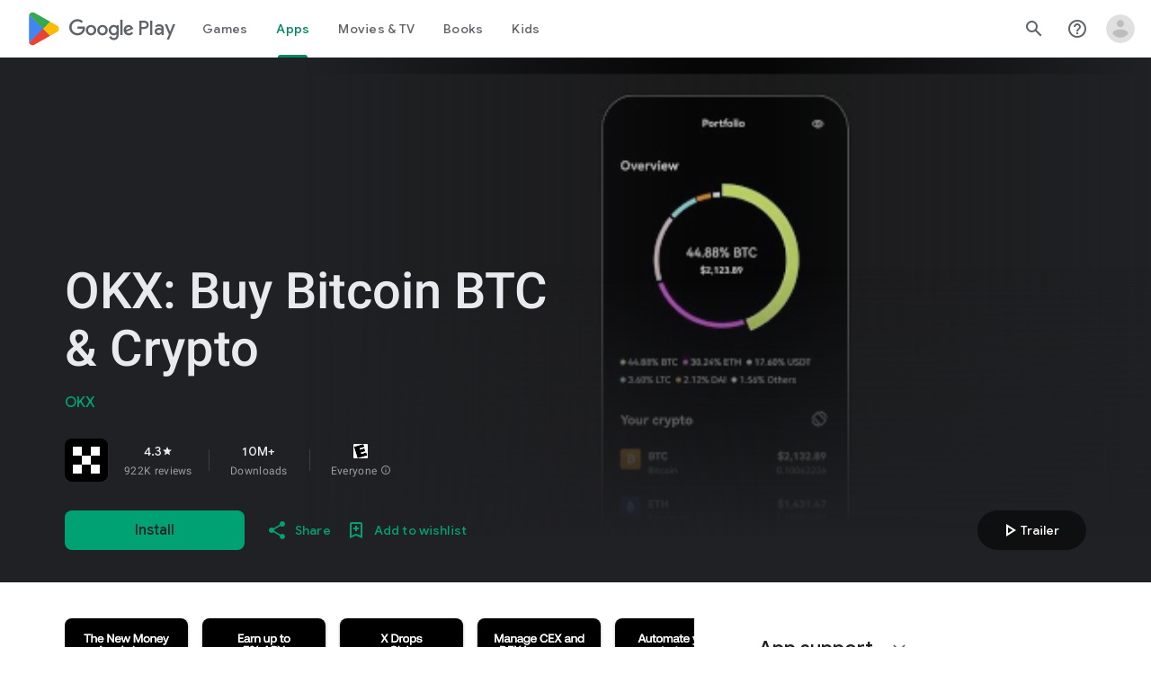

--- FILE ---
content_type: text/plain; charset=utf-8
request_url: https://play.google.com/play/log?format=json&authuser&proto_v2=true
body_size: -435
content:
["900000","1769949550708"]